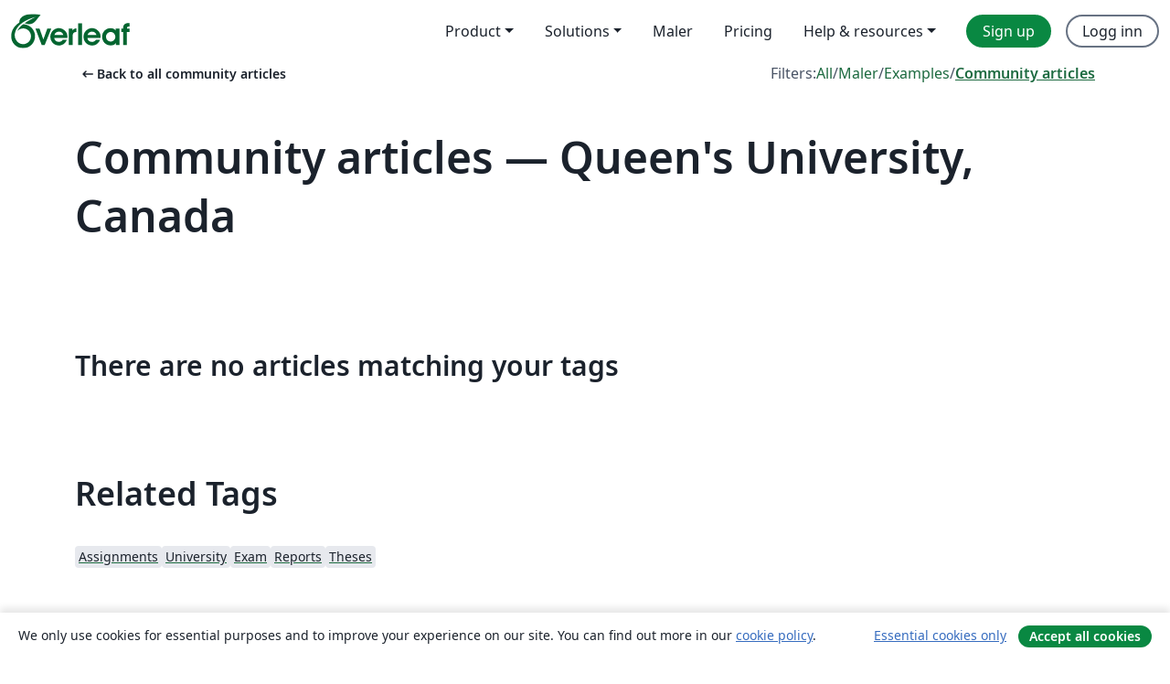

--- FILE ---
content_type: text/html; charset=utf-8
request_url: https://no.overleaf.com/articles/tagged/queensu
body_size: 10351
content:
<!DOCTYPE html><html lang="no"><head><title translate="no">Articles - Papers, Presentations, Reports and more - Overleaf, Online LaTeX-redigeringsprogram</title><meta name="twitter:title" content="Articles - Papers, Presentations, Reports and more"><meta name="og:title" content="Articles - Papers, Presentations, Reports and more"><meta name="description" content="Produce beautiful documents starting from our gallery of LaTeX templates for journals, conferences, theses, reports, CVs and much more."><meta itemprop="description" content="Produce beautiful documents starting from our gallery of LaTeX templates for journals, conferences, theses, reports, CVs and much more."><meta itemprop="image" content="https://cdn.overleaf.com/img/ol-brand/overleaf_og_logo.png"><meta name="image" content="https://cdn.overleaf.com/img/ol-brand/overleaf_og_logo.png"><meta itemprop="name" content="Overleaf, the Online LaTeX Editor"><meta name="twitter:card" content="summary"><meta name="twitter:site" content="@overleaf"><meta name="twitter:description" content="An online LaTeX editor that’s easy to use. No installation, real-time collaboration, version control, hundreds of LaTeX templates, and more."><meta name="twitter:image" content="https://cdn.overleaf.com/img/ol-brand/overleaf_og_logo.png"><meta property="fb:app_id" content="400474170024644"><meta property="og:description" content="An online LaTeX editor that’s easy to use. No installation, real-time collaboration, version control, hundreds of LaTeX templates, and more."><meta property="og:image" content="https://cdn.overleaf.com/img/ol-brand/overleaf_og_logo.png"><meta property="og:type" content="website"><meta name="viewport" content="width=device-width, initial-scale=1.0, user-scalable=yes"><link rel="icon" sizes="32x32" href="https://cdn.overleaf.com/favicon-32x32.png"><link rel="icon" sizes="16x16" href="https://cdn.overleaf.com/favicon-16x16.png"><link rel="icon" href="https://cdn.overleaf.com/favicon.svg" type="image/svg+xml"><link rel="apple-touch-icon" href="https://cdn.overleaf.com/apple-touch-icon.png"><link rel="mask-icon" href="https://cdn.overleaf.com/mask-favicon.svg" color="#046530"><link rel="canonical" href="https://no.overleaf.com/articles/tagged/queensu"><link rel="manifest" href="https://cdn.overleaf.com/web.sitemanifest"><link rel="stylesheet" href="https://cdn.overleaf.com/stylesheets/main-style-afe04ae5b3f262f1f6a9.css" id="main-stylesheet"><link rel="alternate" href="https://www.overleaf.com/articles/tagged/queensu" hreflang="en"><link rel="alternate" href="https://cs.overleaf.com/articles/tagged/queensu" hreflang="cs"><link rel="alternate" href="https://es.overleaf.com/articles/tagged/queensu" hreflang="es"><link rel="alternate" href="https://pt.overleaf.com/articles/tagged/queensu" hreflang="pt"><link rel="alternate" href="https://fr.overleaf.com/articles/tagged/queensu" hreflang="fr"><link rel="alternate" href="https://de.overleaf.com/articles/tagged/queensu" hreflang="de"><link rel="alternate" href="https://sv.overleaf.com/articles/tagged/queensu" hreflang="sv"><link rel="alternate" href="https://tr.overleaf.com/articles/tagged/queensu" hreflang="tr"><link rel="alternate" href="https://it.overleaf.com/articles/tagged/queensu" hreflang="it"><link rel="alternate" href="https://cn.overleaf.com/articles/tagged/queensu" hreflang="zh-CN"><link rel="alternate" href="https://no.overleaf.com/articles/tagged/queensu" hreflang="no"><link rel="alternate" href="https://ru.overleaf.com/articles/tagged/queensu" hreflang="ru"><link rel="alternate" href="https://da.overleaf.com/articles/tagged/queensu" hreflang="da"><link rel="alternate" href="https://ko.overleaf.com/articles/tagged/queensu" hreflang="ko"><link rel="alternate" href="https://ja.overleaf.com/articles/tagged/queensu" hreflang="ja"><link rel="preload" href="https://cdn.overleaf.com/js/no-json-18c50f58d7ffc6e3bc68.js" as="script" nonce="0N+QQJLjtFJJOjjF2yXMNQ=="><script type="text/javascript" nonce="0N+QQJLjtFJJOjjF2yXMNQ==" id="ga-loader" data-ga-token="UA-112092690-1" data-ga-token-v4="G-RV4YBCCCWJ" data-cookie-domain=".overleaf.com" data-session-analytics-id="ac7aad7a-6dd1-4550-aef5-8c730f55cfdf">var gaSettings = document.querySelector('#ga-loader').dataset;
var gaid = gaSettings.gaTokenV4;
var gaToken = gaSettings.gaToken;
var cookieDomain = gaSettings.cookieDomain;
var sessionAnalyticsId = gaSettings.sessionAnalyticsId;
if(gaid) {
    var additionalGaConfig = sessionAnalyticsId ? { 'user_id': sessionAnalyticsId } : {};
    window.dataLayer = window.dataLayer || [];
    function gtag(){
        dataLayer.push(arguments);
    }
    gtag('js', new Date());
    gtag('config', gaid, { 'anonymize_ip': true, ...additionalGaConfig });
}
if (gaToken) {
    window.ga = window.ga || function () {
        (window.ga.q = window.ga.q || []).push(arguments);
    }, window.ga.l = 1 * new Date();
}
var loadGA = window.olLoadGA = function() {
    if (gaid) {
        var s = document.createElement('script');
        s.setAttribute('async', 'async');
        s.setAttribute('src', 'https://www.googletagmanager.com/gtag/js?id=' + gaid);
        document.querySelector('head').append(s);
    } 
    if (gaToken) {
        (function(i,s,o,g,r,a,m){i['GoogleAnalyticsObject']=r;i[r]=i[r]||function(){
        (i[r].q=i[r].q||[]).push(arguments)},i[r].l=1*new Date();a=s.createElement(o),
        m=s.getElementsByTagName(o)[0];a.async=1;a.src=g;m.parentNode.insertBefore(a,m)
        })(window,document,'script','//www.google-analytics.com/analytics.js','ga');
        ga('create', gaToken, cookieDomain.replace(/^\./, ""));
        ga('set', 'anonymizeIp', true);
        if (sessionAnalyticsId) {
            ga('set', 'userId', sessionAnalyticsId);
        }
        ga('send', 'pageview');
    }
};
// Check if consent given (features/cookie-banner)
var oaCookie = document.cookie.split('; ').find(function(cookie) {
    return cookie.startsWith('oa=');
});
if(oaCookie) {
    var oaCookieValue = oaCookie.split('=')[1];
    if(oaCookieValue === '1') {
        loadGA();
    }
}
</script><meta name="ol-csrfToken" content="TluYTcKe-EJWvG8mIyMYodqQU6ki_XLUTYp4"><meta name="ol-baseAssetPath" content="https://cdn.overleaf.com/"><meta name="ol-mathJaxPath" content="/js/libs/mathjax-3.2.2/es5/tex-svg-full.js"><meta name="ol-dictionariesRoot" content="/js/dictionaries/0.0.3/"><meta name="ol-usersEmail" content=""><meta name="ol-ab" data-type="json" content="{}"><meta name="ol-user_id"><meta name="ol-i18n" data-type="json" content="{&quot;currentLangCode&quot;:&quot;no&quot;}"><meta name="ol-ExposedSettings" data-type="json" content="{&quot;isOverleaf&quot;:true,&quot;appName&quot;:&quot;Overleaf&quot;,&quot;adminEmail&quot;:&quot;support@overleaf.com&quot;,&quot;dropboxAppName&quot;:&quot;Overleaf&quot;,&quot;ieeeBrandId&quot;:15,&quot;hasAffiliationsFeature&quot;:true,&quot;hasSamlFeature&quot;:true,&quot;samlInitPath&quot;:&quot;/saml/ukamf/init&quot;,&quot;hasLinkUrlFeature&quot;:true,&quot;hasLinkedProjectFileFeature&quot;:true,&quot;hasLinkedProjectOutputFileFeature&quot;:true,&quot;siteUrl&quot;:&quot;https://www.overleaf.com&quot;,&quot;emailConfirmationDisabled&quot;:false,&quot;maxEntitiesPerProject&quot;:2000,&quot;maxUploadSize&quot;:52428800,&quot;projectUploadTimeout&quot;:120000,&quot;recaptchaSiteKey&quot;:&quot;6LebiTwUAAAAAMuPyjA4pDA4jxPxPe2K9_ndL74Q&quot;,&quot;recaptchaDisabled&quot;:{&quot;invite&quot;:true,&quot;login&quot;:false,&quot;passwordReset&quot;:false,&quot;register&quot;:false,&quot;addEmail&quot;:false},&quot;textExtensions&quot;:[&quot;tex&quot;,&quot;latex&quot;,&quot;sty&quot;,&quot;cls&quot;,&quot;bst&quot;,&quot;bib&quot;,&quot;bibtex&quot;,&quot;txt&quot;,&quot;tikz&quot;,&quot;mtx&quot;,&quot;rtex&quot;,&quot;md&quot;,&quot;asy&quot;,&quot;lbx&quot;,&quot;bbx&quot;,&quot;cbx&quot;,&quot;m&quot;,&quot;lco&quot;,&quot;dtx&quot;,&quot;ins&quot;,&quot;ist&quot;,&quot;def&quot;,&quot;clo&quot;,&quot;ldf&quot;,&quot;rmd&quot;,&quot;lua&quot;,&quot;gv&quot;,&quot;mf&quot;,&quot;yml&quot;,&quot;yaml&quot;,&quot;lhs&quot;,&quot;mk&quot;,&quot;xmpdata&quot;,&quot;cfg&quot;,&quot;rnw&quot;,&quot;ltx&quot;,&quot;inc&quot;],&quot;editableFilenames&quot;:[&quot;latexmkrc&quot;,&quot;.latexmkrc&quot;,&quot;makefile&quot;,&quot;gnumakefile&quot;],&quot;validRootDocExtensions&quot;:[&quot;tex&quot;,&quot;Rtex&quot;,&quot;ltx&quot;,&quot;Rnw&quot;],&quot;fileIgnorePattern&quot;:&quot;**/{{__MACOSX,.git,.texpadtmp,.R}{,/**},.!(latexmkrc),*.{dvi,aux,log,toc,out,pdfsync,synctex,synctex(busy),fdb_latexmk,fls,nlo,ind,glo,gls,glg,bbl,blg,doc,docx,gz,swp}}&quot;,&quot;sentryAllowedOriginRegex&quot;:&quot;^(https://[a-z]+\\\\.overleaf.com|https://cdn.overleaf.com|https://compiles.overleafusercontent.com)/&quot;,&quot;sentryDsn&quot;:&quot;https://4f0989f11cb54142a5c3d98b421b930a@app.getsentry.com/34706&quot;,&quot;sentryEnvironment&quot;:&quot;production&quot;,&quot;sentryRelease&quot;:&quot;3fca81ea1aaa1427da62102cb638f0b288e609b2&quot;,&quot;hotjarId&quot;:&quot;5148484&quot;,&quot;hotjarVersion&quot;:&quot;6&quot;,&quot;enableSubscriptions&quot;:true,&quot;gaToken&quot;:&quot;UA-112092690-1&quot;,&quot;gaTokenV4&quot;:&quot;G-RV4YBCCCWJ&quot;,&quot;propensityId&quot;:&quot;propensity-001384&quot;,&quot;cookieDomain&quot;:&quot;.overleaf.com&quot;,&quot;templateLinks&quot;:[{&quot;name&quot;:&quot;Journal articles&quot;,&quot;url&quot;:&quot;/gallery/tagged/academic-journal&quot;,&quot;trackingKey&quot;:&quot;academic-journal&quot;},{&quot;name&quot;:&quot;Books&quot;,&quot;url&quot;:&quot;/gallery/tagged/book&quot;,&quot;trackingKey&quot;:&quot;book&quot;},{&quot;name&quot;:&quot;Formal letters&quot;,&quot;url&quot;:&quot;/gallery/tagged/formal-letter&quot;,&quot;trackingKey&quot;:&quot;formal-letter&quot;},{&quot;name&quot;:&quot;Assignments&quot;,&quot;url&quot;:&quot;/gallery/tagged/homework&quot;,&quot;trackingKey&quot;:&quot;homework-assignment&quot;},{&quot;name&quot;:&quot;Posters&quot;,&quot;url&quot;:&quot;/gallery/tagged/poster&quot;,&quot;trackingKey&quot;:&quot;poster&quot;},{&quot;name&quot;:&quot;Presentations&quot;,&quot;url&quot;:&quot;/gallery/tagged/presentation&quot;,&quot;trackingKey&quot;:&quot;presentation&quot;},{&quot;name&quot;:&quot;Reports&quot;,&quot;url&quot;:&quot;/gallery/tagged/report&quot;,&quot;trackingKey&quot;:&quot;lab-report&quot;},{&quot;name&quot;:&quot;CVs and résumés&quot;,&quot;url&quot;:&quot;/gallery/tagged/cv&quot;,&quot;trackingKey&quot;:&quot;cv&quot;},{&quot;name&quot;:&quot;Theses&quot;,&quot;url&quot;:&quot;/gallery/tagged/thesis&quot;,&quot;trackingKey&quot;:&quot;thesis&quot;},{&quot;name&quot;:&quot;view_all&quot;,&quot;url&quot;:&quot;/latex/templates&quot;,&quot;trackingKey&quot;:&quot;view-all&quot;}],&quot;labsEnabled&quot;:true,&quot;wikiEnabled&quot;:true,&quot;templatesEnabled&quot;:true,&quot;cioWriteKey&quot;:&quot;2530db5896ec00db632a&quot;,&quot;cioSiteId&quot;:&quot;6420c27bb72163938e7d&quot;,&quot;linkedInInsightsPartnerId&quot;:&quot;7472905&quot;}"><meta name="ol-splitTestVariants" data-type="json" content="{&quot;hotjar-marketing&quot;:&quot;default&quot;}"><meta name="ol-splitTestInfo" data-type="json" content="{&quot;hotjar-marketing&quot;:{&quot;phase&quot;:&quot;release&quot;,&quot;badgeInfo&quot;:{&quot;tooltipText&quot;:&quot;&quot;,&quot;url&quot;:&quot;&quot;}}}"><meta name="ol-algolia" data-type="json" content="{&quot;appId&quot;:&quot;SK53GL4JLY&quot;,&quot;apiKey&quot;:&quot;9ac63d917afab223adbd2cd09ad0eb17&quot;,&quot;indexes&quot;:{&quot;wiki&quot;:&quot;learn-wiki&quot;,&quot;gallery&quot;:&quot;gallery-production&quot;}}"><meta name="ol-isManagedAccount" data-type="boolean"><meta name="ol-shouldLoadHotjar" data-type="boolean"><meta name="ol-galleryTagName" data-type="string" content="queensu"></head><body class="website-redesign" data-theme="default"><a class="skip-to-content" href="#main-content">Skip to content</a><nav class="navbar navbar-default navbar-main navbar-expand-lg website-redesign-navbar" aria-label="Primary"><div class="container-fluid navbar-container"><div class="navbar-header"><a class="navbar-brand" href="/" aria-label="Overleaf"><div class="navbar-logo"></div></a></div><button class="navbar-toggler collapsed" id="navbar-toggle-btn" type="button" data-bs-toggle="collapse" data-bs-target="#navbar-main-collapse" aria-controls="navbar-main-collapse" aria-expanded="false" aria-label="Toggle Navigasjon"><span class="material-symbols" aria-hidden="true" translate="no">menu</span></button><div class="navbar-collapse collapse" id="navbar-main-collapse"><ul class="nav navbar-nav navbar-right ms-auto" role="menubar"><!-- loop over header_extras--><li class="dropdown subdued" role="none"><button class="dropdown-toggle" aria-haspopup="true" aria-expanded="false" data-bs-toggle="dropdown" role="menuitem" event-tracking="menu-expand" event-tracking-mb="true" event-tracking-trigger="click" event-segmentation="{&quot;item&quot;:&quot;product&quot;,&quot;location&quot;:&quot;top-menu&quot;}">Product</button><ul class="dropdown-menu dropdown-menu-end" role="menu"><li role="none"><a class="dropdown-item" role="menuitem" href="/about/features-overview" event-tracking="menu-click" event-tracking-mb="true" event-tracking-trigger="click" event-segmentation='{"item":"premium-features","location":"top-menu"}'>Funksjoner</a></li><li role="none"><a class="dropdown-item" role="menuitem" href="/about/ai-features" event-tracking="menu-click" event-tracking-mb="true" event-tracking-trigger="click" event-segmentation='{"item":"ai-features","location":"top-menu"}'>AI</a></li></ul></li><li class="dropdown subdued" role="none"><button class="dropdown-toggle" aria-haspopup="true" aria-expanded="false" data-bs-toggle="dropdown" role="menuitem" event-tracking="menu-expand" event-tracking-mb="true" event-tracking-trigger="click" event-segmentation="{&quot;item&quot;:&quot;solutions&quot;,&quot;location&quot;:&quot;top-menu&quot;}">Solutions</button><ul class="dropdown-menu dropdown-menu-end" role="menu"><li role="none"><a class="dropdown-item" role="menuitem" href="/for/enterprises" event-tracking="menu-click" event-tracking-mb="true" event-tracking-trigger="click" event-segmentation='{"item":"enterprises","location":"top-menu"}'>For business</a></li><li role="none"><a class="dropdown-item" role="menuitem" href="/for/universities" event-tracking="menu-click" event-tracking-mb="true" event-tracking-trigger="click" event-segmentation='{"item":"universities","location":"top-menu"}'>For universities</a></li><li role="none"><a class="dropdown-item" role="menuitem" href="/for/government" event-tracking="menu-click" event-tracking-mb="true" event-tracking-trigger="click" event-segmentation='{"item":"government","location":"top-menu"}'>For government</a></li><li role="none"><a class="dropdown-item" role="menuitem" href="/for/publishers" event-tracking="menu-click" event-tracking-mb="true" event-tracking-trigger="click" event-segmentation='{"item":"publishers","location":"top-menu"}'>For publishers</a></li><li role="none"><a class="dropdown-item" role="menuitem" href="/about/customer-stories" event-tracking="menu-click" event-tracking-mb="true" event-tracking-trigger="click" event-segmentation='{"item":"customer-stories","location":"top-menu"}'>Customer stories</a></li></ul></li><li class="subdued" role="none"><a class="nav-link subdued" role="menuitem" href="/latex/templates" event-tracking="menu-click" event-tracking-mb="true" event-tracking-trigger="click" event-segmentation='{"item":"templates","location":"top-menu"}'>Maler</a></li><li class="subdued" role="none"><a class="nav-link subdued" role="menuitem" href="/user/subscription/plans" event-tracking="menu-click" event-tracking-mb="true" event-tracking-trigger="click" event-segmentation='{"item":"pricing","location":"top-menu"}'>Pricing</a></li><li class="dropdown subdued nav-item-help" role="none"><button class="dropdown-toggle" aria-haspopup="true" aria-expanded="false" data-bs-toggle="dropdown" role="menuitem" event-tracking="menu-expand" event-tracking-mb="true" event-tracking-trigger="click" event-segmentation="{&quot;item&quot;:&quot;help-and-resources&quot;,&quot;location&quot;:&quot;top-menu&quot;}">Help & resources</button><ul class="dropdown-menu dropdown-menu-end" role="menu"><li role="none"><a class="dropdown-item" role="menuitem" href="/learn" event-tracking="menu-click" event-tracking-mb="true" event-tracking-trigger="click" event-segmentation='{"item":"learn","location":"top-menu"}'>Dokumentasjon</a></li><li role="none"><a class="dropdown-item" role="menuitem" href="/for/community/resources" event-tracking="menu-click" event-tracking-mb="true" event-tracking-trigger="click" event-segmentation='{"item":"help-guides","location":"top-menu"}'>Help guides</a></li><li role="none"><a class="dropdown-item" role="menuitem" href="/about/why-latex" event-tracking="menu-click" event-tracking-mb="true" event-tracking-trigger="click" event-segmentation='{"item":"why-latex","location":"top-menu"}'>Why LaTeX?</a></li><li role="none"><a class="dropdown-item" role="menuitem" href="/blog" event-tracking="menu-click" event-tracking-mb="true" event-tracking-trigger="click" event-segmentation='{"item":"blog","location":"top-menu"}'>Blogg</a></li><li role="none"><a class="dropdown-item" role="menuitem" data-ol-open-contact-form-modal="contact-us" data-bs-target="#contactUsModal" href data-bs-toggle="modal" event-tracking="menu-click" event-tracking-mb="true" event-tracking-trigger="click" event-segmentation='{"item":"contact","location":"top-menu"}'><span>Kontakt oss</span></a></li></ul></li><!-- logged out--><!-- register link--><li class="primary" role="none"><a class="nav-link" role="menuitem" href="/register" event-tracking="menu-click" event-tracking-action="clicked" event-tracking-trigger="click" event-tracking-mb="true" event-segmentation='{"page":"/articles/tagged/queensu","item":"register","location":"top-menu"}'>Sign up</a></li><!-- login link--><li role="none"><a class="nav-link" role="menuitem" href="/login" event-tracking="menu-click" event-tracking-action="clicked" event-tracking-trigger="click" event-tracking-mb="true" event-segmentation='{"page":"/articles/tagged/queensu","item":"login","location":"top-menu"}'>Logg inn</a></li><!-- projects link and account menu--></ul></div></div></nav><main class="gallery gallery-tagged content content-page" id="main-content"><div class="container"><div class="tagged-header-container"><div class="row"><div class="col-xl-6 col-lg-5"><a class="previous-page-link" href="/articles"><span class="material-symbols material-symbols-rounded" aria-hidden="true" translate="no">arrow_left_alt</span>Back to all community articles</a></div><div class="col-xl-6 col-lg-7"><div class="gallery-filters"><span>Filters:</span><a href="/gallery/tagged/queensu">All</a><span aria-hidden="true">/</span><a href="/latex/templates/tagged/queensu">Maler</a><span aria-hidden="true">/</span><a href="/latex/examples/tagged/queensu">Examples</a><span aria-hidden="true">/</span><a class="active" href="/articles/tagged/queensu">Community articles</a></div></div><div class="col-md-12"><h1 class="gallery-title">Community articles — Queen's University, Canada</h1></div></div><div class="row"><div class="col-lg-8"><p class="gallery-summary"></p></div></div></div><p class="no-articles-matching">There are no articles matching your tags</p><div class="row related-tags-header"><div class="col"><h2>Related Tags</h2></div></div><div class="row"><div class="col"><ul class="related-tags badge-link-list" id="related-tags"><li><a class="badge-link badge-link-light col-auto" href="/articles/tagged/homework"><span class="badge text-dark bg-light"><span class="badge-content" data-bs-title="Assignments" data-badge-tooltip data-bs-placement="bottom">Assignments</span></span></a></li><li><a class="badge-link badge-link-light col-auto" href="/articles/tagged/university"><span class="badge text-dark bg-light"><span class="badge-content" data-bs-title="University" data-badge-tooltip data-bs-placement="bottom">University</span></span></a></li><li><a class="badge-link badge-link-light col-auto" href="/articles/tagged/exam"><span class="badge text-dark bg-light"><span class="badge-content" data-bs-title="Exam" data-badge-tooltip data-bs-placement="bottom">Exam</span></span></a></li><li><a class="badge-link badge-link-light col-auto" href="/articles/tagged/report"><span class="badge text-dark bg-light"><span class="badge-content" data-bs-title="Reports" data-badge-tooltip data-bs-placement="bottom">Reports</span></span></a></li><li><a class="badge-link badge-link-light col-auto" href="/articles/tagged/thesis"><span class="badge text-dark bg-light"><span class="badge-content" data-bs-title="Theses" data-badge-tooltip data-bs-placement="bottom">Theses</span></span></a></li></ul></div></div><div class="row show-more-tags d-none" id="more-tags-container"><div class="col-auto"><button class="btn btn-sm btn-secondary" id="more-tags" aria-controls="related-tags">Show more</button></div></div><div class="row"><div class="col-12"><div class="begin-now-card"><div class="card card-pattern"><div class="card-body"><p class="dm-mono"><span class="font-size-display-xs"><span class="text-purple-bright">\begin</span><wbr><span class="text-green-bright">{</span><span>now</span><span class="text-green-bright">}</span></span></p><p>Discover why over 25 million people worldwide trust Overleaf with their work.</p><p class="card-links"><a class="btn btn-primary card-link" href="/register">Sign up for free</a><a class="btn card-link btn-secondary" href="/user/subscription/plans">Explore all plans</a></p></div></div></div></div></div></div></main><footer class="fat-footer hidden-print website-redesign-fat-footer"><div class="fat-footer-container"><div class="fat-footer-sections"><div class="footer-section" id="footer-brand"><a class="footer-brand" href="/" aria-label="Overleaf"></a></div><div class="footer-section"><h2 class="footer-section-heading">Om</h2><ul class="list-unstyled"><li><a href="/about">About us</a></li><li><a href="https://digitalscience.pinpointhq.com/">Careers</a></li><li><a href="/blog">Blogg</a></li></ul></div><div class="footer-section"><h2 class="footer-section-heading">Solutions</h2><ul class="list-unstyled"><li><a href="/for/enterprises">For business</a></li><li><a href="/for/universities">For universities</a></li><li><a href="/for/government">For government</a></li><li><a href="/for/publishers">For publishers</a></li><li><a href="/about/customer-stories">Customer stories</a></li></ul></div><div class="footer-section"><h2 class="footer-section-heading">Learn</h2><ul class="list-unstyled"><li><a href="/learn/latex/Learn_LaTeX_in_30_minutes">Learn LaTeX in 30 minutes</a></li><li><a href="/latex/templates">Maler</a></li><li><a href="/events/webinars">Webinars</a></li><li><a href="/learn/latex/Tutorials">Tutorials</a></li><li><a href="/learn/latex/Inserting_Images">How to insert images</a></li><li><a href="/learn/latex/Tables">How to create tables</a></li></ul></div><div class="footer-section"><h2 class="footer-section-heading">Pricing</h2><ul class="list-unstyled"><li><a href="/user/subscription/plans?itm_referrer=footer-for-indv">For individuals</a></li><li><a href="/user/subscription/plans?plan=group&amp;itm_referrer=footer-for-groups">For groups and organizations</a></li><li><a href="/user/subscription/plans?itm_referrer=footer-for-students#student-annual">For students</a></li></ul></div><div class="footer-section"><h2 class="footer-section-heading">Get involved</h2><ul class="list-unstyled"><li><a href="https://forms.gle/67PSpN1bLnjGCmPQ9">Let us know what you think</a></li></ul></div><div class="footer-section"><h2 class="footer-section-heading">Hjelp</h2><ul class="list-unstyled"><li><a href="/learn">Dokumentasjon </a></li><li><a href="/contact">Contact us </a></li><li><a href="https://status.overleaf.com/">Website status</a></li></ul></div></div><div class="fat-footer-base"><div class="fat-footer-base-section fat-footer-base-meta"><div class="fat-footer-base-item"><div class="fat-footer-base-copyright">© 2026 Overleaf</div><a href="/legal">Privacy and Terms</a><a href="https://www.digital-science.com/security-certifications/">Compliance</a></div><ul class="fat-footer-base-item list-unstyled fat-footer-base-language"><li class="dropdown dropup subdued language-picker" dropdown><button class="btn btn-link btn-inline-link" id="language-picker-toggle" dropdown-toggle data-ol-lang-selector-tooltip data-bs-toggle="dropdown" aria-haspopup="true" aria-expanded="false" aria-label="Select Språk" tooltip="Språk" title="Språk"><span class="material-symbols" aria-hidden="true" translate="no">translate</span>&nbsp;<span class="language-picker-text">Norsk</span></button><ul class="dropdown-menu dropdown-menu-sm-width" role="menu" aria-labelledby="language-picker-toggle"><li class="dropdown-header">Språk</li><li class="lng-option"><a class="menu-indent dropdown-item" href="https://www.overleaf.com/articles/tagged/queensu" role="menuitem" aria-selected="false">English</a></li><li class="lng-option"><a class="menu-indent dropdown-item" href="https://cs.overleaf.com/articles/tagged/queensu" role="menuitem" aria-selected="false">Čeština</a></li><li class="lng-option"><a class="menu-indent dropdown-item" href="https://es.overleaf.com/articles/tagged/queensu" role="menuitem" aria-selected="false">Español</a></li><li class="lng-option"><a class="menu-indent dropdown-item" href="https://pt.overleaf.com/articles/tagged/queensu" role="menuitem" aria-selected="false">Português</a></li><li class="lng-option"><a class="menu-indent dropdown-item" href="https://fr.overleaf.com/articles/tagged/queensu" role="menuitem" aria-selected="false">Français</a></li><li class="lng-option"><a class="menu-indent dropdown-item" href="https://de.overleaf.com/articles/tagged/queensu" role="menuitem" aria-selected="false">Deutsch</a></li><li class="lng-option"><a class="menu-indent dropdown-item" href="https://sv.overleaf.com/articles/tagged/queensu" role="menuitem" aria-selected="false">Svenska</a></li><li class="lng-option"><a class="menu-indent dropdown-item" href="https://tr.overleaf.com/articles/tagged/queensu" role="menuitem" aria-selected="false">Türkçe</a></li><li class="lng-option"><a class="menu-indent dropdown-item" href="https://it.overleaf.com/articles/tagged/queensu" role="menuitem" aria-selected="false">Italiano</a></li><li class="lng-option"><a class="menu-indent dropdown-item" href="https://cn.overleaf.com/articles/tagged/queensu" role="menuitem" aria-selected="false">简体中文</a></li><li class="lng-option"><a class="menu-indent dropdown-item active" href="https://no.overleaf.com/articles/tagged/queensu" role="menuitem" aria-selected="true">Norsk<span class="material-symbols dropdown-item-trailing-icon" aria-hidden="true" translate="no">check</span></a></li><li class="lng-option"><a class="menu-indent dropdown-item" href="https://ru.overleaf.com/articles/tagged/queensu" role="menuitem" aria-selected="false">Русский</a></li><li class="lng-option"><a class="menu-indent dropdown-item" href="https://da.overleaf.com/articles/tagged/queensu" role="menuitem" aria-selected="false">Dansk</a></li><li class="lng-option"><a class="menu-indent dropdown-item" href="https://ko.overleaf.com/articles/tagged/queensu" role="menuitem" aria-selected="false">한국어</a></li><li class="lng-option"><a class="menu-indent dropdown-item" href="https://ja.overleaf.com/articles/tagged/queensu" role="menuitem" aria-selected="false">日本語</a></li></ul></li></ul></div><div class="fat-footer-base-section fat-footer-base-social"><div class="fat-footer-base-item"><a class="fat-footer-social x-logo" href="https://x.com/overleaf"><svg xmlns="http://www.w3.org/2000/svg" viewBox="0 0 1200 1227" height="25"><path d="M714.163 519.284L1160.89 0H1055.03L667.137 450.887L357.328 0H0L468.492 681.821L0 1226.37H105.866L515.491 750.218L842.672 1226.37H1200L714.137 519.284H714.163ZM569.165 687.828L521.697 619.934L144.011 79.6944H306.615L611.412 515.685L658.88 583.579L1055.08 1150.3H892.476L569.165 687.854V687.828Z"></path></svg><span class="visually-hidden">Overleaf on X</span></a><a class="fat-footer-social facebook-logo" href="https://www.facebook.com/overleaf.editor"><svg xmlns="http://www.w3.org/2000/svg" viewBox="0 0 666.66668 666.66717" height="25"><defs><clipPath id="a" clipPathUnits="userSpaceOnUse"><path d="M0 700h700V0H0Z"></path></clipPath></defs><g clip-path="url(#a)" transform="matrix(1.33333 0 0 -1.33333 -133.333 800)"><path class="background" d="M0 0c0 138.071-111.929 250-250 250S-500 138.071-500 0c0-117.245 80.715-215.622 189.606-242.638v166.242h-51.552V0h51.552v32.919c0 85.092 38.508 124.532 122.048 124.532 15.838 0 43.167-3.105 54.347-6.211V81.986c-5.901.621-16.149.932-28.882.932-40.993 0-56.832-15.528-56.832-55.9V0h81.659l-14.028-76.396h-67.631v-171.773C-95.927-233.218 0-127.818 0 0" fill="#0866ff" transform="translate(600 350)"></path><path class="text" d="m0 0 14.029 76.396H-67.63v27.019c0 40.372 15.838 55.899 56.831 55.899 12.733 0 22.981-.31 28.882-.931v69.253c-11.18 3.106-38.509 6.212-54.347 6.212-83.539 0-122.048-39.441-122.048-124.533V76.396h-51.552V0h51.552v-166.242a250.559 250.559 0 0 1 60.394-7.362c10.254 0 20.358.632 30.288 1.831V0Z" fill="#fff" transform="translate(447.918 273.604)"></path></g></svg><span class="visually-hidden">Overleaf on Facebook</span></a><a class="fat-footer-social linkedin-logo" href="https://www.linkedin.com/company/writelatex-limited"><svg xmlns="http://www.w3.org/2000/svg" viewBox="0 0 72 72" height="25"><g fill="none" fill-rule="evenodd"><path class="background" fill="#0B66C3" d="M8 72h56a8 8 0 0 0 8-8V8a8 8 0 0 0-8-8H8a8 8 0 0 0-8 8v56a8 8 0 0 0 8 8"></path><path class="text" fill="#FFF" d="M62 62H51.316V43.802c0-4.99-1.896-7.777-5.845-7.777-4.296 0-6.54 2.901-6.54 7.777V62H28.632V27.333H38.93v4.67s3.096-5.729 10.453-5.729c7.353 0 12.617 4.49 12.617 13.777zM16.35 22.794c-3.508 0-6.35-2.864-6.35-6.397C10 12.864 12.842 10 16.35 10c3.507 0 6.347 2.864 6.347 6.397 0 3.533-2.84 6.397-6.348 6.397ZM11.032 62h10.736V27.333H11.033V62"></path></g></svg><span class="visually-hidden">Overleaf on LinkedIn</span></a></div></div></div></div></footer><section class="cookie-banner hidden-print hidden" aria-label="Cookie banner"><div class="cookie-banner-content">We only use cookies for essential purposes and to improve your experience on our site. You can find out more in our <a href="/legal#Cookies">cookie policy</a>.</div><div class="cookie-banner-actions"><button class="btn btn-link btn-sm" type="button" data-ol-cookie-banner-set-consent="essential">Essential cookies only</button><button class="btn btn-primary btn-sm" type="button" data-ol-cookie-banner-set-consent="all">Accept all cookies</button></div></section><div class="modal fade" id="contactUsModal" tabindex="-1" aria-labelledby="contactUsModalLabel" data-ol-contact-form-modal="contact-us"><div class="modal-dialog"><form name="contactForm" data-ol-async-form data-ol-contact-form data-ol-contact-form-with-search="true" role="form" aria-label="Kontakt oss" action="/support"><input name="inbox" type="hidden" value="support"><div class="modal-content"><div class="modal-header"><h4 class="modal-title" id="contactUsModalLabel">Ta kontakt</h4><button class="btn-close" type="button" data-bs-dismiss="modal" aria-label="Lukk"><span aria-hidden="true"></span></button></div><div class="modal-body"><div data-ol-not-sent><div class="modal-form-messages"><div class="form-messages-bottom-margin" data-ol-form-messages-new-style="" role="alert"></div><div class="notification notification-type-error" hidden data-ol-custom-form-message="error_performing_request" role="alert" aria-live="polite"><div class="notification-icon"><span class="material-symbols" aria-hidden="true" translate="no">error</span></div><div class="notification-content text-left">Something went wrong. Please try again..</div></div></div><label class="form-label" for="contact-us-email-686">Epost</label><div class="mb-3"><input class="form-control" name="email" id="contact-us-email-686" required type="email" spellcheck="false" maxlength="255" value="" data-ol-contact-form-email-input></div><div class="form-group"><label class="form-label" for="contact-us-subject-686">Emne</label><div class="mb-3"><input class="form-control" name="subject" id="contact-us-subject-686" required autocomplete="off" maxlength="255"><div data-ol-search-results-wrapper hidden><ul class="dropdown-menu contact-suggestions-dropdown show" data-ol-search-results aria-role="region" aria-label="Help articles matching your subject"><li class="dropdown-header">Have you checked our <a href="/learn/kb" target="_blank">knowledge base</a>?</li><li><hr class="dropdown-divider"></li><div data-ol-search-results-container></div></ul></div></div></div><label class="form-label" for="contact-us-sub-subject-686">What do you need help with?</label><div class="mb-3"><select class="form-select" name="subSubject" id="contact-us-sub-subject-686" required autocomplete="off"><option selected disabled>Please select…</option><option>Using LaTeX</option><option>Using the Overleaf Editor</option><option>Using Writefull</option><option>Logging in or managing your account</option><option>Managing your subscription</option><option>Using premium features</option><option>Contacting the Sales team</option><option>Other</option></select></div><label class="form-label" for="contact-us-project-url-686">Prosjekt URL (Valgfri)</label><div class="mb-3"><input class="form-control" name="projectUrl" id="contact-us-project-url-686"></div><label class="form-label" for="contact-us-message-686">Let us know how we can help</label><div class="mb-3"><textarea class="form-control contact-us-modal-textarea" name="message" id="contact-us-message-686" required type="text"></textarea></div><div class="mb-3 d-none"><label class="visually-hidden" for="important-message">Important message</label><input class="form-control" name="important_message" id="important-message"></div></div><div class="mt-2" data-ol-sent hidden><h5 class="message-received">Message received</h5><p>Thanks for getting in touch. Our team will get back to you by email as soon as possible.</p><p>Email:&nbsp;<span data-ol-contact-form-thank-you-email></span></p></div></div><div class="modal-footer" data-ol-not-sent><button class="btn btn-primary" type="submit" data-ol-disabled-inflight event-tracking="form-submitted-contact-us" event-tracking-mb="true" event-tracking-trigger="click" event-segmentation="{&quot;location&quot;:&quot;contact-us-form&quot;}"><span data-ol-inflight="idle">Send message</span><span hidden data-ol-inflight="pending">Sending&hellip;</span></button></div></div></form></div></div></body><script type="text/javascript" nonce="0N+QQJLjtFJJOjjF2yXMNQ==" src="https://cdn.overleaf.com/js/runtime-acf0066e8fa5d5d668bd.js"></script><script type="text/javascript" nonce="0N+QQJLjtFJJOjjF2yXMNQ==" src="https://cdn.overleaf.com/js/27582-79e5ed8c65f6833386ec.js"></script><script type="text/javascript" nonce="0N+QQJLjtFJJOjjF2yXMNQ==" src="https://cdn.overleaf.com/js/29088-e3f6cf68f932ee256fec.js"></script><script type="text/javascript" nonce="0N+QQJLjtFJJOjjF2yXMNQ==" src="https://cdn.overleaf.com/js/8732-61de629a6fc4a719a5e1.js"></script><script type="text/javascript" nonce="0N+QQJLjtFJJOjjF2yXMNQ==" src="https://cdn.overleaf.com/js/11229-f88489299ead995b1003.js"></script><script type="text/javascript" nonce="0N+QQJLjtFJJOjjF2yXMNQ==" src="https://cdn.overleaf.com/js/bootstrap-6faaf78625873fafb726.js"></script><script type="text/javascript" nonce="0N+QQJLjtFJJOjjF2yXMNQ==" src="https://cdn.overleaf.com/js/27582-79e5ed8c65f6833386ec.js"></script><script type="text/javascript" nonce="0N+QQJLjtFJJOjjF2yXMNQ==" src="https://cdn.overleaf.com/js/29088-e3f6cf68f932ee256fec.js"></script><script type="text/javascript" nonce="0N+QQJLjtFJJOjjF2yXMNQ==" src="https://cdn.overleaf.com/js/62382-0a4f25c3829fc56de629.js"></script><script type="text/javascript" nonce="0N+QQJLjtFJJOjjF2yXMNQ==" src="https://cdn.overleaf.com/js/16164-b8450ba94d9bab0bbae1.js"></script><script type="text/javascript" nonce="0N+QQJLjtFJJOjjF2yXMNQ==" src="https://cdn.overleaf.com/js/45250-424aec613d067a9a3e96.js"></script><script type="text/javascript" nonce="0N+QQJLjtFJJOjjF2yXMNQ==" src="https://cdn.overleaf.com/js/24686-731b5e0a16bfe66018de.js"></script><script type="text/javascript" nonce="0N+QQJLjtFJJOjjF2yXMNQ==" src="https://cdn.overleaf.com/js/99612-000be62f228c87d764b4.js"></script><script type="text/javascript" nonce="0N+QQJLjtFJJOjjF2yXMNQ==" src="https://cdn.overleaf.com/js/8732-61de629a6fc4a719a5e1.js"></script><script type="text/javascript" nonce="0N+QQJLjtFJJOjjF2yXMNQ==" src="https://cdn.overleaf.com/js/26348-e10ddc0eb984edb164b0.js"></script><script type="text/javascript" nonce="0N+QQJLjtFJJOjjF2yXMNQ==" src="https://cdn.overleaf.com/js/56215-8bbbe2cf23164e6294c4.js"></script><script type="text/javascript" nonce="0N+QQJLjtFJJOjjF2yXMNQ==" src="https://cdn.overleaf.com/js/22204-a9cc5e83c68d63a4e85e.js"></script><script type="text/javascript" nonce="0N+QQJLjtFJJOjjF2yXMNQ==" src="https://cdn.overleaf.com/js/47304-61d200ba111e63e2d34c.js"></script><script type="text/javascript" nonce="0N+QQJLjtFJJOjjF2yXMNQ==" src="https://cdn.overleaf.com/js/97910-33b5ae496770c42a6456.js"></script><script type="text/javascript" nonce="0N+QQJLjtFJJOjjF2yXMNQ==" src="https://cdn.overleaf.com/js/84586-354bd17e13382aba4161.js"></script><script type="text/javascript" nonce="0N+QQJLjtFJJOjjF2yXMNQ==" src="https://cdn.overleaf.com/js/97519-6759d15ea9ad7f4d6c85.js"></script><script type="text/javascript" nonce="0N+QQJLjtFJJOjjF2yXMNQ==" src="https://cdn.overleaf.com/js/81920-0120c779815f6c20abc9.js"></script><script type="text/javascript" nonce="0N+QQJLjtFJJOjjF2yXMNQ==" src="https://cdn.overleaf.com/js/99420-f66284da885ccc272b79.js"></script><script type="text/javascript" nonce="0N+QQJLjtFJJOjjF2yXMNQ==" src="https://cdn.overleaf.com/js/11229-f88489299ead995b1003.js"></script><script type="text/javascript" nonce="0N+QQJLjtFJJOjjF2yXMNQ==" src="https://cdn.overleaf.com/js/77474-c60464f50f9e7c4965bb.js"></script><script type="text/javascript" nonce="0N+QQJLjtFJJOjjF2yXMNQ==" src="https://cdn.overleaf.com/js/92439-14c18d886f5c8eb09f1b.js"></script><script type="text/javascript" nonce="0N+QQJLjtFJJOjjF2yXMNQ==" src="https://cdn.overleaf.com/js/771-e29b63a856e12bea8891.js"></script><script type="text/javascript" nonce="0N+QQJLjtFJJOjjF2yXMNQ==" src="https://cdn.overleaf.com/js/41735-7fa4bf6a02e25a4513fd.js"></script><script type="text/javascript" nonce="0N+QQJLjtFJJOjjF2yXMNQ==" src="https://cdn.overleaf.com/js/81331-ef104ada1a443273f6c2.js"></script><script type="text/javascript" nonce="0N+QQJLjtFJJOjjF2yXMNQ==" src="https://cdn.overleaf.com/js/modules/v2-templates/pages/gallery-10cda45d6b388ef1e9d8.js"></script><script type="text/javascript" nonce="0N+QQJLjtFJJOjjF2yXMNQ==" src="https://cdn.overleaf.com/js/27582-79e5ed8c65f6833386ec.js"></script><script type="text/javascript" nonce="0N+QQJLjtFJJOjjF2yXMNQ==" src="https://cdn.overleaf.com/js/tracking-68d16a86768b7bfb2b22.js"></script></html>